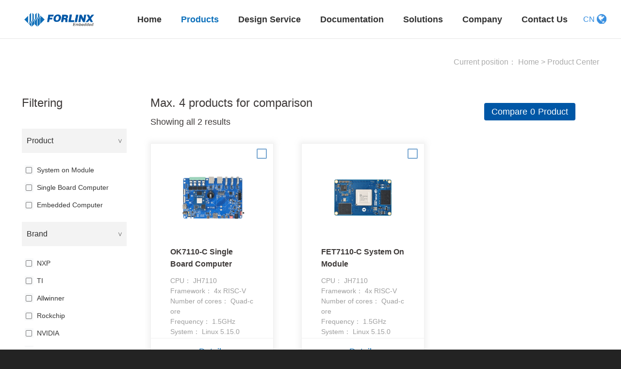

--- FILE ---
content_type: text/html; charset=UTF-8
request_url: https://www.forlinx.net/index.php?m=product&f=browse&&categoryID=0&pageID=1&factory=20
body_size: 9325
content:
<!DOCTYPE html><html xmlns:wb="http://open.weibo.com/wb" lang='zh-cn' class='m-product m-product-browse'>
  <head profile="http://www.w3.org/2005/10/profile"> 
    <meta charset="utf-8"> 
    <meta name="renderer" content="webkit"> 
    <meta http-equiv="X-UA-Compatible" content="IE=edge"> 
    <meta http-equiv="Cache-Control" content="no-transform"> 
    <meta http-equiv="content-type" content="text/html; charset=UTF-8" /> 
    <meta name="Generator" content="chanzhipro2.0 www.chanzhi.org'"> 
    <meta name="viewport" content="width=device-width, initial-scale=1.0"> 
    <link rel="alternate" media="only screen and (max-width: 640px)" href="https://www.forlinx.net/index.php?m=product&f=browse&t=mhtml&categoryID=0&pageID=1"> 
    <link rel="canonical" href="https://www.forlinx.net//index.php?m=product&f=browse&categoryID=0&pageID=1" > 
    <title>Forlinx Embedded Technology Co., Ltd.</title> 
    <meta name="keywords" content="ARM, embedded system, development board, single board computer, system on module, arm core board, CPU module, ARM development board, AM335x, imx6, imx8, ls1012, ls1043, ls1043a, ls1046a, CortexA8, CortexA7, Cortex-A9, CortexA53, CortexA72, Cortex-M7, TI, NXP, Allwinner, IoT gateway, smart gateway, industrial gateway, power gateway, arm main board, industrial control board"> 
    <meta name="description" content=" "> 
    <meta name="ahrefs-site-verification" content="f27de606212b31572dce1ef92b24e24f30d3b4c579374cae0052f608b82c042c">
    <meta name="msvalidate.01" content="4F1027FFCEF499414579B8A9FADF7D6F" />
    <meta name="google-site-verification" content="DjxVV1evL6rD6Y_7Gq01Jn-PKtk3LUquE00z3oqhnaw" /><!-- Global site tag (gtag.js) - Google Analytics -->
    <script async src="https://www.googletagmanager.com/gtag/js?id=G-VFX31EW01K"></script><!-- Google Tag Manager --><!-- End Google Tag Manager -->
    <script charset="UTF-8" id="LA_COLLECT" src="//sdk.51.la/js-sdk-pro.min.js"></script>
    <script type="text/javascript" data-cmp-ab="1" src="https://cdn.consentmanager.net/delivery/autoblocking/4745c46b011a7.js" data-cmp-host="c.delivery.consentmanager.net" data-cmp-cdn="cdn.consentmanager.net" data-cmp-codesrc="0"></script><!-- Meta Pixel Code -->
    <noscript>
      <img height="1" width="1" style="display:none"
src="https://www.facebook.com/tr?id=2062936400887651&ev=PageView&noscript=1"
/>
    </noscript><!-- End Meta Pixel Code -->
    <meta name="facebook-domain-verification" content="vchsgf7kvlc1265ftadiadrvr8u9c2" /> <script>
      
      window.dataLayer = window.dataLayer || [];
      function gtag(){dataLayer.push(arguments);}
      gtag('js', new Date());
      
      gtag('config', 'G-VFX31EW01K');
      (function(w,d,s,l,i){w[l]=w[l]||[];w[l].push({'gtm.start':
      new Date().getTime(),event:'gtm.js'});var f=d.getElementsByTagName(s)[0],
      j=d.createElement(s),dl=l!='dataLayer'?'&l='+l:'';j.async=true;j.src=
      'https://www.googletagmanager.com/gtm.js?id='+i+dl;f.parentNode.insertBefore(j,f);
      })(window,document,'script','dataLayer','GTM-NM52PH2');
    </script>
    <script src='/js/jquery/min.js?v=pro2.0' type='text/javascript'></script> 
    <script src='/js/zui/min.js?v=pro2.0' type='text/javascript'></script> 
    <script src='/js/chanzhi.js?v=pro2.0' type='text/javascript'></script> 
    <script src='/js/my.js?v=pro2.0' type='text/javascript'></script> 
    <link rel='stylesheet' href='/zui/css/min.css?v=pro2.0' type='text/css' media='screen'/> 
    <link rel='stylesheet' href='/theme/default/common/style.css?v=pro2.0' type='text/css' media='screen'/> 
    <link rel='stylesheet' href='/data/css/default_wide_zh-cn.css?v=1572313439' type='text/css' media='screen' id='themeStyle'/> 
    <link rel='icon' href='/file.php?f=201910/f_c9298f2d11936a72389c41d07739bad1.ico&t=ico&o=&s=&v=1769155885' type='image/x-icon' />
    <link rel='shortcut icon' href='/file.php?f=201910/f_c9298f2d11936a72389c41d07739bad1.ico&t=ico&o=&s=&v=1769155885' type='image/x-icon' /> 
    <link href='/index.php?m=rss&f=index&t=xml' title='Forlinx Embedded Technology Co., Ltd.' type='application/rss+xml' rel='alternate' /> <!--[if lt IE 9]>
      
      
      
      <script src='/js/html5shiv/min.js?v=pro2.0' type='text/javascript'></script>
      
      
      <script src='/js/respond/min.js?v=pro2.0' type='text/javascript'></script>
      
      
      
      <![endif]--> <!--[if lt IE 10]>
      
      
      <script src='/js/jquery/placeholder/min.js?v=pro2.0' type='text/javascript'></script>
      
      
      <![endif]--> 
    <link rel='stylesheet' href='/index.php?m=source&f=css&page=73b2565a49fafcf4d218a1d9cfef0a56&version=1769220436' type='text/css' media='screen' />
  </head>
  <body> 
    <div class='page-container'> 
      <div class='blocks' data-region='all-top'>
        <div data-ve='block' data-id="13"> 
          <header id='header' class=''> 
            <div id='headTitle' class='with-navbar '> 
              <div class='row'> 
                <div id='siteTitle'> 
                </div> 
                <div id='navbarWrapper'>
                  <link rel='stylesheet' href='/myself/css/swiper.min.css?v=pro2.0' type='text/css' media='screen'/><script src='/myself/js/swiper.min.js?v=pro2.0' type='text/javascript'></script>
                  <link rel='stylesheet' href='/myself/css/animate.min.css?v=pro2.0' type='text/css' media='screen'/><script src='/myself/js/wow.min.js?v=pro2.0' type='text/javascript'></script>
                  <link rel='stylesheet' href='/myself/css/main.css?v=3?v=pro2.0' type='text/css' media='screen'/><div class="container-fluid"> 
                    <a href="/" class="logo"> 
                    <img class="img-c" src="/myself/image/logo.png" /> </a> <div class="header-right"> 
                      <ul class="navs"> 
                        <li class="ty-list " > 
                        <a data='0' target="_self" href="/index.html" class="link-one"> Home </a> </li> 
                        <li class="ty-list active" > 
                        <a data='1' target="_self" href="/product_index.html" class="link-one"> Products </a> <div class="er-navBoxs"> 
                          <ul class="ul-sec"> 
                            <li class="ul-two"> 
                            <a href="/index.php?m=product&f=index&categoryID=1" class="transparent">System on Module</a> <ul class="ul-third"> 
                              <li> 
                              <a href="/index.php?m=product&f=index&categoryID=3" class="transparent">NXP</a> <ul class="ul-four"> 
                                <li>
                                <a href="/index.php?m=product&f=list&categoryID=194">i.MX9 Series</a></li> 
                                <li>
                                <a href="/index.php?m=product&f=list&categoryID=159">i.MX8M Series</a></li> 
                                <li>
                                <a href="/index.php?m=product&f=list&categoryID=170">LS10XX Series</a></li> 
                                <li>
                                <a href="/index.php?m=product&f=list&categoryID=163">i.MX6 Series</a></li> 
                                <li>
                                <a href="/index.php?m=product&f=list&categoryID=34">i.MXRT Series</a></li> 
                              </ul> </li> 
                              <li> 
                              <a href="/index.php?m=product&f=index&categoryID=9" class="transparent">TI</a> <ul class="ul-four"> 
                                <li>
                                <a href="/index.php?m=product&f=list&categoryID=190">AM62x Series</a></li> 
                                <li>
                                <a href="/index.php?m=product&f=list&categoryID=144">AM335x Series</a></li> 
                                <li>
                                <a href="/index.php?m=product&f=list&categoryID=148">AM5718 Series</a></li> 
                              </ul> </li> 
                              <li> 
                              <a href="/index.php?m=product&f=index&categoryID=92" class="transparent">Rockchip</a> <ul class="ul-four"> 
                                <li>
                                <a href="/index.php?m=product&f=list&categoryID=192">RK3588 Series</a></li> 
                                <li>
                                <a href="/index.php?m=product&f=list&categoryID=211">RK3576 Series</a></li> 
                                <li>
                                <a href="/index.php?m=product&f=list&categoryID=227">RV1126B Series</a></li> 
                                <li>
                                <a href="/index.php?m=product&f=list&categoryID=183">RK3568 Series</a></li> 
                                <li>
                                <a href="/index.php?m=product&f=list&categoryID=212">RK3562 Series</a></li> 
                                <li>
                                <a href="/index.php?m=product&f=list&categoryID=93">RK3399 Series</a></li> 
                                <li>
                                <a href="/index.php?m=product&f=list&categoryID=220">RK3506 Series</a></li> 
                              </ul> </li> 
                              <li> 
                              <a href="/index.php?m=product&f=index&categoryID=153" class="transparent">Allwinner</a> <ul class="ul-four"> 
                                <li>
                                <a href="/index.php?m=product&f=list&categoryID=202">T113 Series</a></li> 
                                <li>
                                <a href="/index.php?m=product&f=list&categoryID=225">T153 Series</a></li> 
                                <li>
                                <a href="/index.php?m=product&f=list&categoryID=222">T536 Series</a></li> 
                                <li>
                                <a href="/index.php?m=product&f=list&categoryID=208">T527 Series</a></li> 
                                <li>
                                <a href="/index.php?m=product&f=list&categoryID=154">A40i Series</a></li> 
                                <li>
                                <a href="/index.php?m=product&f=list&categoryID=171">T3 Series</a></li> 
                                <li>
                                <a href="/index.php?m=product&f=list&categoryID=172">T507 Series</a></li> 
                              </ul> </li> 
                              <li> 
                              <a href="/index.php?m=product&f=index&categoryID=186" class="transparent">Renesas</a> <ul class="ul-four"> 
                                <li>
                                <a href="/index.php?m=product&f=list&categoryID=187">RZ/G2L Series</a></li> 
                              </ul> </li> 
                              <li> 
                              <a href="/index.php?m=product&f=index&categoryID=198" class="transparent">RISC-V</a> <ul class="ul-four"> 
                                <li>
                                <a href="/index.php?m=product&f=list&categoryID=200">JH7110</a></li> 
                              </ul> </li> 
                              <li> 
                              <a href="/index.php?m=product&f=index&categoryID=216" class="transparent">Nuvoton</a> <ul class="ul-four"> 
                                <li>
                                <a href="/index.php?m=product&f=list&categoryID=218">MA35 Series</a></li> 
                              </ul> </li> 
                            </ul> </li> 
                            <li class="ul-two"> 
                            <a href="/index.php?m=product&f=index&categoryID=2" class="transparent">Single Board Computer</a> <ul class="ul-third"> 
                              <li> 
                              <a href="/index.php?m=product&f=index&categoryID=10" class="transparent">NXP</a> <ul class="ul-four"> 
                                <li>
                                <a href="/index.php?m=product&f=list&categoryID=195">i.MX9 Series</a></li> 
                                <li>
                                <a href="/index.php?m=product&f=list&categoryID=160">i.MX8M Series</a></li> 
                                <li>
                                <a href="/index.php?m=product&f=list&categoryID=173">LS10XX Series</a></li> 
                                <li>
                                <a href="/index.php?m=product&f=list&categoryID=164">i.MX6 Series</a></li> 
                                <li>
                                <a href="/index.php?m=product&f=list&categoryID=36">i.MXRT Series</a></li> 
                              </ul> </li> 
                              <li> 
                              <a href="/index.php?m=product&f=index&categoryID=11" class="transparent">TI</a> <ul class="ul-four"> 
                                <li>
                                <a href="/index.php?m=product&f=list&categoryID=191">AM62x Series</a></li> 
                                <li>
                                <a href="/index.php?m=product&f=list&categoryID=147">AM335x Series</a></li> 
                                <li>
                                <a href="/index.php?m=product&f=list&categoryID=149">AM5718 Series</a></li> 
                              </ul> </li> 
                              <li> 
                              <a href="/index.php?m=product&f=index&categoryID=84" class="transparent">Rockchip</a> <ul class="ul-four"> 
                                <li>
                                <a href="/index.php?m=product&f=list&categoryID=193">RK3588 Series</a></li> 
                                <li>
                                <a href="/index.php?m=product&f=list&categoryID=213">RK3576 Series</a></li> 
                                <li>
                                <a href="/index.php?m=product&f=list&categoryID=228">RV1126B Series</a></li> 
                                <li>
                                <a href="/index.php?m=product&f=list&categoryID=182">RK3568 Series</a></li> 
                                <li>
                                <a href="/index.php?m=product&f=list&categoryID=214">RK3562 Series</a></li> 
                                <li>
                                <a href="/index.php?m=product&f=list&categoryID=91">RK3399 Series</a></li> 
                                <li>
                                <a href="/index.php?m=product&f=list&categoryID=221">RK3506 Series</a></li> 
                              </ul> </li> 
                              <li> 
                              <a href="/index.php?m=product&f=index&categoryID=155" class="transparent">Allwinner</a> <ul class="ul-four"> 
                                <li>
                                <a href="/index.php?m=product&f=list&categoryID=203">T113 Series</a></li> 
                                <li>
                                <a href="/index.php?m=product&f=list&categoryID=226">T153 Series</a></li> 
                                <li>
                                <a href="/index.php?m=product&f=list&categoryID=223">T536 Series</a></li> 
                                <li>
                                <a href="/index.php?m=product&f=list&categoryID=209">T527 Series</a></li> 
                                <li>
                                <a href="/index.php?m=product&f=list&categoryID=156">A40i Series</a></li> 
                                <li>
                                <a href="/index.php?m=product&f=list&categoryID=174">T3 Series</a></li> 
                                <li>
                                <a href="/index.php?m=product&f=list&categoryID=175">T507 Series</a></li> 
                              </ul> </li> 
                              <li> 
                              <a href="/index.php?m=product&f=index&categoryID=188" class="transparent">Renesas</a> <ul class="ul-four"> 
                                <li>
                                <a href="/index.php?m=product&f=list&categoryID=189">RZ/G2L Series</a></li> 
                              </ul> </li> 
                              <li> 
                              <a href="/index.php?m=product&f=index&categoryID=199" class="transparent">RISC-V</a> <ul class="ul-four"> 
                                <li>
                                <a href="/index.php?m=product&f=list&categoryID=201">JH7110</a></li> 
                              </ul> </li> 
                              <li> 
                              <a href="/index.php?m=product&f=index&categoryID=217" class="transparent">Nuvoton</a> <ul class="ul-four"> 
                                <li>
                                <a href="/index.php?m=product&f=list&categoryID=219">MA35 Series</a></li> 
                              </ul> </li> 
                            </ul> </li> 
                            <li class="ul-two"> 
                            <a href="/index.php?m=product&f=index&categoryID=7" class="transparent">Embedded Computer</a> <ul class="ul-third"> 
                              <li> 
                              <a href="/index.php?m=product&f=list&categoryID=28" class="">Gateways</a> </li> 
                              <li> 
                              <a href="/index.php?m=product&f=list&categoryID=33" class="">IPC</a> </li> 
                              <li> 
                              <a href="/index.php?m=product&f=list&categoryID=130" class="">AI Box</a> </li> 
                            </ul> </li> 
                            <li class="ul-two"> 
                            <a href="/index.php?m=product&f=index&categoryID=8" class="transparent">Modules &amp; Accessories</a> <ul class="ul-third"> 
                              <li> 
                              <a href="/index.php?m=product&f=list&categoryID=29" class="">Display Module</a> </li> 
                              <li> 
                              <a href="/index.php?m=product&f=list&categoryID=179" class="">Other Expanding Modules</a> </li> 
                            </ul> </li> 
                          </ul> 
                        </div> </li> 
                        <li class="ty-list " > 
                        <a data='2' target="_self" href="/article-technology-17-68.html" class="link-one"> Design Service </a> <div class="er-navBoxs"> 
                          <ul class="ul-sec"> 
                            <li class="ul-two"> 
                            <a href="/article-technology-17-69.html" target="_self" class="">Customization</a> </li> 
                            <li class="ul-two"> 
                            <a href="/article-technology-17-68.html" target="_self" class="">Hardware Designing</a> </li> 
                            <li class="ul-two"> 
                            <a href="/article-technology-17-41.html" target="_self" class="">Software Designing</a> </li> 
                            <li class="ul-two"> 
                            <a href="/article-technology-17-52.html" target="_self" class="">Manufacturing & ODM</a> </li> 
                          </ul> 
                        </div> </li> 
                        <li class="ty-list " > 
                        <a data='3' target="_blank" href="https://docs.forlinx.net/" class="link-one"> Documentation </a> </li> 
                        <li class="ty-list " > 
                        <a data='4' target="_self" href="/article_browse_c13.html" class="link-one"> Solutions </a> </li> 
                        <li class="ty-list " > 
                        <a data='5' target="_self" href="/article-about-23-57.html" class="link-one"> Company </a> <div class="er-navBoxs"> 
                          <ul class="ul-sec"> 
                            <li class="ul-two"> 
                            <a href="/article-about-23-57.html" target="_self" class="transparent">About us</a> <ul class="ul-third"> 
                              <li>
                              <a href="/article-about-23-57.html" target="_self">About Forlinx</a></li> 
                              <li>
                              <a href="/article_view_607.html" target="_self">Reviews</a></li> 
                            </ul> </li> 
                            <li class="ul-two"> 
                            <a href="/article_new_c21.html" target="_self" class="transparent">News</a> <ul class="ul-third"> 
                              <li>
                              <a href="/company-news.html" target="_self">News</a></li> 
                              <li>
                              <a href="/industrial-news.html" target="_self">Blog</a></li> 
                            </ul> </li> 
                            <li class="ul-two"> 
                            <a href="/jishu/technical-support-70.html" target="_self" class="transparent">Support</a> <ul class="ul-third"> 
                              <li>
                              <a href="/jishu/technical-support-70.html" target="_self">Technical Support</a></li> 
                              <li>
                              <a href="/jishu/63.html" target="_self">Maintenance</a></li> 
                              <li>
                              <a href="https://www.forlinx.net/jishu/forlinx-sample-application-637.html" target="_self">Sample Request</a></li> 
                            </ul> </li> 
                          </ul> 
                        </div> </li> 
                        <li class="ty-list " > 
                        <a data='6' target="_self" href="/article-contact.html" class="link-one"> Contact Us </a> </li> 
                        <li class="ty-list mobile articleNewav"> 
                        <a href="/article_new_c21.html">News center</a> </li> 
                        <li class="ty-list mobile aboutUsav"> 
                        <a href="/article-about-23-57.html?id=true">About us</a> </li> 
                      </ul> 
                      <div class="search"> 
                        <span> <input type="text" placeholder="Search" name='keyword' id='keyword' /> <button type="submit" id='soukeyindex'>
                        </button> </span> 
                      </div> 
                    </div> 
                    <a href="http://www.forlinx.com/" class="language" target="_bank">
                    <span>CN</span>
                    <img src="/myself/image/bird.png" alt=""></a> <div class="menu-btn"> 
                      <span></span> 
                      <span></span> 
                      <span></span> 
                    </div>
                  </div>
                  <script type="text/javascript">
                    
                    $('#soukeyindex').click(function(){
                    var keyword = $("#keyword").val().trim().replace(/\s/g,"");
                    if(keyword == "") return;
                    keyword = keyword.replace(" ","").replace(".","《9486》").replace(/-/g,"《4864》");
                    var href = '/article-search-' + keyword + '-all';
                    
                    window.location.href = href;
                    })
                    
                    $(document).keydown(function(){
                    if (event.keyCode == 13) //回车键的键值为13
                    {
                    var keyword=$("#keyword").val().trim().replace(/\s/g,"");
                    if(keyword == "") return;
                    
                    keyword = keyword.replace(" ","").replace(".","《9486》").replace(/-/g,"《4864》");
                    var href = '/article-search-' + keyword + '-all';
                    window.location.href = href;
                    }
                    });
                    
                    $(document).ready(function(){
                    $('.menu-btn').on('click',function(){
                    if($(this).hasClass('active')){
                    $(this).removeClass('active')
                    $('.header-right').removeClass('active')
                    }else{
                    $(this).addClass('active')
                    $('.header-right').addClass('active')
                    $(this).attr('data-id',1234567)
                    }
                    });
                    
                    var _index,time=null;
                    $('.nav-box li').hover(function(){
                    if(typeof($(this).attr('exits')) == 'undefined'){
                    return;
                    }
                    clearTimeout(time);
                    _index = $(this).index()
                    $('.menu').addClass('active')
                    $('.menu .enva').eq(_index).css({"display":'block'}).siblings().css({"display":'none'});
                    },function(){
                    if(typeof($(this).attr('exits')) == 'undefined'){
                    return;
                    }
                    time = setTimeout(function () {
                    $('.menu').removeClass('active')
                    $('.menu .enva').css({"display":'none'})
                    },50);
                    });
                    $('.menu').hover(function(){
                    clearTimeout(time);
                    $(this).find('enva').css({"display":'block'}).siblings().css({"display":'none'})
                    $('.nav-box li').eq(_index).addClass('current').siblings().removeClass('current')
                    },function(){
                    time = setTimeout(function () {
                    $('.menu').removeClass('active')
                    },50)
                    $('.nav-box li').removeClass('current')
                    });
                    })
                    var mySwiper = new Swiper('.index-banner1 .swiper-container', {
                    autoplay: true,//可选选项，自动滑动
                    effect : 'fade',
                    pagination: {
                    el: '.index-banner1 .swiper-pagination',
                    clickable:true
                    },
                    navigation: {
                    nextEl: '.index-banner1 .next',
                    prevEl: '.index-banner1 .prev',
                    },
                    loop:true
                    
                    })
                    var mySwiper1 = new Swiper('.index-banner2 .swiper-container', {
                    autoplay: true,//可选选项，自动滑动
                    effect : 'fade',
                    pagination: {
                    el: '.index-banner2 .swiper-pagination',
                    clickable:true
                    },
                    navigation: {
                    nextEl: '.index-banner2 .next',
                    prevEl: '.index-banner2 .prev',
                    },
                    })
                    indexSwiper('.type-item ') //首页惠享
                    function indexSwiper(dom){
                    $(dom).each(function(index,item) {
                    if($(this).hasClass('active')){
                    new Swiper($(this).find('.swiper-container'), {
                    slidesPerView : 6,
                    navigation: {
                    nextEl: $(this).find('.swiper-button-next'),
                    prevEl: $(this).find('.swiper-button-prev'),
                    },
                    breakpoints: {
                    //当宽度大于等于320
                    1610: {
                    slidesPerView: 5,
                    spaceBetween: 10
                    },
                    1440: {
                    slidesPerView: 4,
                    spaceBetween: 10
                    },
                    1205: {
                    slidesPerView: 3,
                    spaceBetween: 10
                    },
                    800: {
                    slidesPerView: 2,
                    spaceBetween: 10
                    },
                    500: {
                    slidesPerView: 2,
                    spaceBetween: 8
                    },
                    }
                    })
                    }
                    });
                    }
                    
                    //内似于tab切换，在导航父元素加parents，在每个子元素加child
                    var _toggleIndex='';
                    var oXArr = [];
                    var oYArr = [];
                    var rightArr = [];
                    var leftArr = [];
                    var topArr = [];
                    var downArr = [];
                    var rightMoveL;
                    var leftMoveL;
                    var downMoveL;
                    var upMoveL;
                    $(".parents li").mousemove(function(e) {
                    var obxX = e.pageX;
                    var obxY = e.pageY;
                    oXArr.unshift(obxX);
                    oYArr.unshift(obxY);
                    oXArr.splice(2, 1);
                    oYArr.splice(2, 1);
                    // tfo();
                    function tfo() {
                    if (oXArr[0] > oXArr[1]) {
                    // console.log("向右");
                    leftArr = [];
                    rightArr.push(obxX);
                    rightMoveL = Math.abs(rightArr[rightArr.length - 1] - rightArr[0]);
                    return true;
                    } else {
                    // console.log("向左");
                    rightArr = [];
                    leftArr.push(obxX);
                    leftMoveL = Math.abs(leftArr[leftArr.length - 1] - leftArr[0]);
                    return false;
                    }
                    }
                    // tfw();
                    function tfw() {
                    if (oYArr[0] > oYArr[1]) {
                    // console.log("向下");
                    topArr = [];
                    downArr.push(obxY);
                    downMoveL = Math.abs(downArr[downArr.length - 1] - downArr[0]);
                    return true;
                    } else {
                    // console.log("向上");
                    downArr = [];
                    topArr.push(obxY);
                    upMoveL = Math.abs(topArr[topArr.length - 1] - topArr[0]);
                    return false;
                    }
                    }
                    if (tfo() && tfw()) {
                    //右下
                    } else if (tfo() && !tfw()) {
                    //右上
                    } else if (!tfo() && tfw()) {
                    //左下
                    $(this).addClass('active').siblings().removeClass('active')
                    var index=$(this).index()
                    if(index == _toggleIndex)return;
                    _toggleIndex=index;
                    var childDom=$(this).parents('.toggle').find('.child').get(index)
                    $(childDom).addClass('active').siblings().removeClass('active')
                    if($('.type-item ').length>1){
                    indexSwiper('.type-item ')
                    }
                    
                    } else if (!tfo() && !tfw()) {
                    //左上
                    $(this).addClass('active').siblings().removeClass('active')
                    var index=$(this).index()
                    if(index == _toggleIndex)return;
                    _toggleIndex=index;
                    var childDom=$(this).parents('.toggle').find('.child').get(index)
                    $(childDom).addClass('active').siblings().removeClass('active')
                    if($('.type-item ').length>1){
                    indexSwiper('.type-item ')
                    }
                    
                    }
                    });
                    
                    
                    $('.parents li').mouseenter(function(){
                    $(this).children("img").attr("src","/myself/image/delta_bottom.png");
                    })
                    
                    //鼠标移出事件
                    $('.parents li').mouseleave(function(){
                    $(this).children("img").attr("src","/myself/image/delta_right.png");
                    })
                    //导航栏中的menu
                    var _menuIndex='';
                    $('.menu-product dd').hover(function(){
                    $(this).addClass('active').siblings().removeClass('active')
                    var index=$(this).index()
                    if(index == _menuIndex)return;
                    _menuIndex=index;
                    var childDom=$('.all-panel').get(index)
                    $(childDom).addClass('active').siblings().removeClass('active')
                    })
                    
                  </script>
                </div> 
              </div> 
            </div>
          </header>
        </div>
      </div> 
      <div class='page-wrapper'> 
        <div class='page-content'> 
          <div class='blocks row' data-region='all-banner'>
          </div>
          <div class="contrast" style="width: 100%; padding: 0; position: relative;"> <!-- 当前位置 --> 
            <div class="addr-point w1416 wow fadeInUp" data-wow-duration=".8s" data-wow-delay="0"> 
              Current position：
              <a href="/">Home</a> > Product Center 
            </div> <!-- 产品对比 --> 
            <div class="contrast-bg w1416"> 
              <div class="contrast-side-btn">
                <span>Filtering</span>
              </div> 
              <div class="contrast-side"> 
                <strong>Filtering</strong> <ul class="side-list"> 
                  <li class="active"> <p>Product
                  <em>></em>
                </p> 
                <div class="side-sun" title='categoryID'> 
                  <span title='categoryID' data-id='1' class="check-value ">
                  <em><ins>
                </ins></em>System on Module</span> 
                <span title='categoryID' data-id='2' class="check-value ">
                <em><ins>
              </ins></em>Single Board Computer</span> 
              <span title='categoryID' data-id='7' class="check-value ">
              <em><ins>
            </ins></em>Embedded Computer</span> 
          </div> 
          <div class="more-btn">
            More
          </div> </li> 
          <li class="active"> <p>Brand
          <em>></em>
        </p> 
        <div class="side-sun" title='factory'> 
          <span title='factory' data-id='10' class="check-value disabled">
          <em><ins>
        </ins></em>NXP</span> 
        <span title='factory' data-id='11' class="check-value disabled">
        <em><ins>
      </ins></em>TI</span> 
      <span title='factory' data-id='16' class="check-value disabled">
      <em><ins>
    </ins></em>Allwinner</span> 
    <span title='factory' data-id='17' class="check-value disabled">
    <em><ins>
  </ins></em>Rockchip</span> 
  <span title='factory' data-id='18' class="check-value disabled">
  <em><ins>
</ins></em>NVIDIA</span> 
<span title='factory' data-id='19' class="check-value disabled">
<em><ins>
</ins></em>Renesas</span> 
<span title='factory' data-id='20' class="check-value cur ">
<em><ins>
</ins></em>StarFive</span> 
<span title='factory' data-id='22' class="check-value disabled">
<em><ins>
</ins></em>Nuvoton</span> 
</div> 
<div class="more-btn">
More
</div> </li> 
<li class="active"> <p>CPU 
<em>></em>
</p> 
<div class="side-sun" title='cpu'> 
<span title='cpu' data-id='29' class="check-value ">
<em><ins>
</ins></em>JH7110</span> 
</div> 
<div class="more-btn">
More
</div> </li> 
<li class="active"> <p>Architecture
<em>></em>
</p> 
<div class="side-sun" title='framework'> 
<span title='framework' data-id='14' class="check-value ">
<em><ins>
</ins></em>4x RISC-V</span> 
</div> 
<div class="more-btn">
More
</div> </li> 
<li class="active"> <p>Core NUM
<em>></em>
</p> 
<div class="side-sun" title='numbercores'> 
<span title='numbercores' data-id='2' class="check-value ">
<em><ins>
</ins></em>Quad-core</span> 
</div> 
<div class="more-btn">
More
</div> </li> 
<li class="active"> <p>Frequency
<em>></em>
</p> 
<div class="side-sun" title='basic'> 
<span title='basic' data-id='6' class="check-value ">
<em><ins>
</ins></em>1.5GHz</span> 
</div> 
<div class="more-btn">
More
</div> </li> 
<li class="active"> <p>System
<em>></em>
</p> 
<div class="side-sun" title='system'> 
<span title='system' data-id='47' class="check-value ">
<em><ins>
</ins></em>Linux 5.15.0</span> 
</div> 
<div class="more-btn">
More
</div> </li> 
</ul> 
</div> 
<div class="contrast wow fadeInUp" data-wow-duration=".8s" data-wow-delay="0" style="padding: 0"> 
<div class="contrast-statistics"> 
<div class="left"> 
<strong>Max. 4 products for comparison</strong> 
<span>Showing all 2 results</span> 
</div> 
<div class="right">
Compare 
<span id="checkedCount">0</span> Product
</div> 
</div> 
<ul class="product-list contrast-list"> 
<li class="wow fadeInUp" data-wow-duration=".8s" data-wow-delay="0"> <ins class="addduibi-item " data-id="142"> 
</ins> 
<em>
<img src="/file.php?f=product/product_6837.png&t=png&o=product&s=&v=1695262562" alt="OK7110-C Single Board Computer"></em> <h3>
OK7110-C Single Board Computer
</h3> 
<p> 
CPU： JH7110<br /> 
Framework： 4x RISC-V<br /> 
Number of cores： Quad-core<br /> 
Frequency： 1.5GHz<br /> 
System： Linux 5.15.0<br /> 
</p> 
<a href="/product/142.html">Details</a> </li> 
<li class="wow fadeInUp" data-wow-duration=".8s" data-wow-delay="0"> <ins class="addduibi-item " data-id="141"> 
</ins> 
<em>
<img src="/file.php?f=product/product_6839.png&t=png&o=product&s=&v=1695263390" alt="FET7110-C System On Module"></em> <h3>
FET7110-C System On Module
</h3> 
<p> 
CPU： JH7110<br /> 
Framework： 4x RISC-V<br /> 
Number of cores： Quad-core<br /> 
Frequency： 1.5GHz<br /> 
System： Linux 5.15.0<br /> 
</p> 
<a href="/product/141.html">Details</a> </li> 
</ul> 
<div class="product-page-box"> 
<ul class='page'>
<li class='next' data2= 0 name='nextli' disabled>
<span>
<a href='/index.php?m=product&f=browse&categoryID=0&pageID=0&factory=20' >Prev</a></span></li>
<li disabled>
<a href='/index.php?m=product&f=browse&categoryID=0&pageID=1&factory=20' >1</a></li>
<li class='prev' data2= 2 name='nextli' disabled>
<span>
<a href='/index.php?m=product&f=browse&categoryID=0&pageID=1&factory=20' >Next</a></span></li>
</ul> 
</div> 
</div> 
</div> <!-- 产品对比 --> 
<div class="alerts-bg"> 
<div class="alerts"> 
<div class="text">
</div> 
<button>
Confirm
</button> 
</div>
</div>
<script type="text/javascript">
//加入对比
$('#compare').click(function(){
var id = $(this).data('id')
$.get('/index.php?m=product&f=replace&productID='+id,function(data){
var data1 = JSON.parse(data)
if(data1.code==0){
$(".alerts-bg").show();
$(".alerts .text").text(data1.msg);
location.reload();//重新加载页面
}else{
$(".alerts-bg").show();
$(".alerts .text").text(data1.msg);
}
});
});
//取消对比
$('.cencel-item').click(function(){
var id = $(this).data('id')
$.get('/index.php?m=product&f=cancelled&productID='+id,function(data){
var data1 = JSON.parse(data)
if(data1.code==0){
$(".alerts-bg").show();
$(".alerts .text").text(data1.msg);
location.reload();//重新加载页面
}else{
$(".alerts-bg").show();
$(".alerts .text").text(data1.msg);
}
});
});
$('.alerts-bg .alerts button,.alerts-bg').click(function(){
$(".alerts-bg").hide();
});
$('.clear-list').click(function(){
$.get('/index.php?m=product&f=replace&type=clear',function(data){
location.reload();//重新加载页面
})
});
$('.compare-close').click(function(e){
var box=$(this).parents('.compare-box')
if(!$(box).hasClass('hiden')){
box.addClass('hiden')
}else{
box.removeClass('hiden')
}
});
$('.alert-tip').click(function(){
$(this).parents('.compare-box').removeClass('hiden')
});
</script>
</div>
<script type="application/javascript">
//选中后刷新页面
$('.side-sun span').click(function() {
let hascur = $(this).hasClass('cur');
$(this).parent().children(".side-sun span").removeClass('cur');
// $('.side-sun>span').removeClass('cur');
if (hascur) {
$(this).removeClass('cur');
} else {
$(this).addClass('cur');
}
let hrefstr = "/index.php?m=product&f=browse&&pageID=1";
for (var vv = 0; vv < $(".side-sun").length; vv++)
{
if ($(".side-sun").eq(vv).children(".cur").length == 0)
{
hrefstr += ("&&" + $(".side-sun").eq(vv).attr("title") + "=");
}
else
{
hrefstr += ("&&" + ($(".side-sun").eq(vv).children(".cur").attr("title") + "=" + $(".side-sun").eq(vv).children(".cur").attr("data-id")))
}
}
location.href = hrefstr
});
//按钮切换
$(".dxtc-screen-btn").on("click", function(item, ) {
$(".dxtc-screen-btn").removeClass("cur");
$(this).addClass("cur");
$(".compare-items-bg").hide();
$(".compare-items-bg").eq($(this).data("data")).show();
});
//加入对比
$('.addduibi-item').click(function() {
var number = 0;
var that = $(this);
if (number < 4) 
{
that.addClass('checked');
var id = that.data('id');
$.get('/index.php?m=product&f=replace&productID=' + id, function(data) {
var data1 = JSON.parse(data)
if (data1.code == 0) 
{
location.reload(); //重新加载页面
}
else
{
that.removeClass("checked")
alert(data1.msg)
}
});
}
else
{
if ($(this).is('.checked'))
{
$(this).removeClass('checked');
}
else
{
alert('You can choose up to 4 comparisons');
return false;
}
}
})
//取消对比
$('.cencel-item').click(function() {
$(this).removeClass('checked');
var id = $(this).data('id')
$.get('/index.php?m=product&f=cancelled&productID=' + id, function(data) {
var data1 = JSON.parse(data)
if (data1.code == 0)
{
location.reload(); //重新加载页面
}
else
{
alert(data1.msg)
}
});
});
$('.clear-list').click(function() {
$.get('/index.php?m=product&f=replace&type=clear', function(data) {
location.reload(); //重新加载页面
});
});
$('.side-list li p').click(function(){
if($(this).parent().is('.active'))
{
$(this).parent().removeClass('active');
$(this).parent().find('.more-btn').hide();
}
else
{
$(this).parent().addClass('active');
$(this).next('.side-sun').removeClass('show');
if($(this).next('.side-sun').find('.check-value').length > 
5)
{
$(this).parent().find('.more-btn').show();
}
else
{
$(this).parent().find('.more-btn').hide();
}
}
});
for( var i=0;i<$('.side-sun').length;i++)
{
if($('.side-sun').eq(i).find('.check-value').length > 
5)
{
$('.side-sun').eq(i).next('.more-btn').show()
}
else
{
$('.side-sun').eq(i).next('.more-btn').hide()
}
}
$('.more-btn').click(function(){
$(this).prev('.side-sun').addClass('show')
$(this).hide()
})
$('.contrast-side-btn span').click(function(){
if($(this).text() == 'Filtering'){
$(this).text('Close');
$('.contrast-side').addClass('show');
}else{
$(this).text('Filtering');
$('.contrast-side').removeClass('show');
}
})
$('.pager').css();
</script>
<script src='/js/videojs/video.min.js?v=pro2.0' type='text/javascript'></script>
<link rel='stylesheet' href='/js/videojs/video-js.min.css?v=pro2.0' type='text/css' media='screen'/> 
</div> 
<div class='blocks all-bottom row' data-region='all-bottom'> 
<div class='col' data-grid='12'>
<div id="block284" class='block'>
<div class="footer"> 
<div class="foot-top container" > 
<ul class=" links over-h"> 
<li> <h6>Product
</h6> 
<a href="/product-index-1.html">System On Module</a> 
<a href="/product-index-2.html">Single Board Computer</a> 
<a href="/product-index-7.html">Embedded Computer</a> 
<a href="/product-list-176.html">All In One Panel</a> 
<a href="/product-index-8.html">Module & Accessories</a> </li> 
<li> <h6>Service
</h6> 
<a href="/article-technology-17-68.html">Hardware Design Service</a> 
<a href="/article-technology-17-41.html">Software development Service</a> 
<a href="/article-technology-17-52.html">OEM & ODM</a> </li> 
<li> <h6>Company
</h6> 
<a href="/article-about-23-57.html">About Us</a> 
<a href="/article_new_c22.html">News</a> 
<a href="/article-about-18-70.html">Supports</a> 
<a href="/article-about-23-57.html">Certificates</a> 
<a href="/about-us/240.html">Privacy Policy</a> </li> 
<li> <h6>Contact Us
</h6> 
<a href="javascript:;">Address: NO.2699 Xiangyang North Street, Baoding, Hebei, China</a> 
<a href="https://forlinx.en.alibaba.com/minisiteentrance.html" target="_blank">Online Store: Alibaba Online Store</a> 
<a href="javascript:;">Tel.: +86-312-3102650 EXT 799 (Grace)</a> 
<a href="javascript:;">Fax: +86-321-3102650 EXT 3</a> 
<a href="/cdn-cgi/l/email-protection#9ae9fbf6ffe9dafcf5e8f6f3f4e2b4f9f5f7">Email: <span class="__cf_email__" data-cfemail="3a495b565f497a5c55485653544214595557">[email&#160;protected]</span></a> </li> 
</ul> 
</div>
</div>
<script data-cfasync="false" src="/cdn-cgi/scripts/5c5dd728/cloudflare-static/email-decode.min.js"></script><script  type="application/javascript">
(function() {var _53code = document.createElement("script");_53code.src = "https://tb.53kf.com/code/code/518e83c5598807c0c519117111c00c0d1/2";var s = document.getElementsByTagName("script")[0]; s.parentNode.insertBefore(_53code, s);})();
</script>
</div>
</div> 
</div>
</div>
<footer> 
<div class="foot-bottom container"> <!-- <div>Link：</div> --> 
Copyright © 2007-2025 Forlinx Embedded Technology Co., Ltd. All Rights Reserved 
<a href=""> 
<img width="20" src="/myself/image/govIcon.gif" /> </a> 
<span>
<a href="/sitemap.xml" class="footer_span">Website map</a></span> <div class="medias"> 
<a href="https://www.facebook.com/Forlinx-Embedded-177890724336237" title="facebook">
<img width="22" src="/myself/image/icon_14.png" /></a> <!-- <a href="#"><img width="22" src="/myself/image/icon_15.png" /></a> --> 
<a href="https://www.linkedin.com/company/forlinx-embedded-technology-co-ltd/" title="linkedin">
<img width="22" src="/myself/image/icon_17.png" /></a> <!-- <a href="https://twitter.com/Forlinx3" title="twitter"><img width="22" src="/myself/image/icon_16.png" /></a> --> 
<a href="https://x.com/ForlinxOfficial" title="x">
<img width="18" src="/myself/image/icon_16.png" /></a> 
<a href="https://www.youtube.com/@forlinxembedded" title="youtube">
<img width="22" src="/myself/image/icon_18.png" /></a> 
<a href="https://www.instagram.com/forlinx_embedded/" title="Instagram">
<img width="22" src="/myself/image/icon_22.png" /></a> 
<a href="https://www.tiktok.com/@forlinxembedded" title="TikTok">
<img width="22" src="/myself/image/icon_20_1.png" /></a> 
<a href="https://www.pinterest.com/forlinxembedded/" title="pinterest">
<img width="22" src="/myself/image/icon_19.png" /></a> 
</div> 
<div>
<span>
<a href="https://www.forlinx.net/about-us/546.html" class="footer_span">Statement of Compliance</a></span>
</div> 
</div>
</footer><!---->
<aside class="showmenu"> 
<ul class="listul"> 
<li class="list_new"> 
<a href="skype:grace@forlinx.com?call"> 
<img src="/myself/image/skype.png" alt="grace@forlinx.com"> </a> </li> <!--li class="list_new phone-hide">
<img src="/myself/image/icon_02.png" alt="" style="width:23px">
<div class="list_new_left">
<p style="margin-bottom:10px;">Customer service center</p>
<ul>
<li>
<a href="tencent://message/?uin=&amp;Site=飞凌官网中文&amp;Menu=yes">
<img src="/myself/image/chat.png" alt=""> <span>Customer1</span>
</a>
</li>
<li>
<a href="tencent://message/?uin=&amp;Site=飞凌官网中文&amp;Menu=yes">
<img src="/myself/image/chat.png" alt=""> <span>Customer2</span>
</a>
</li>
<li>
<a href="tencent://message/?uin=&amp;Site=飞凌官网中文&amp;Menu=yes">
<img src="/myself/image/chat.png" alt=""> <span>Customer3</span>
</a>
</li>
<li>
<a href="tencent://message/?uin=&amp;Site=飞凌官网中文&amp;Menu=yes">
<img src="/myself/image/chat.png" alt=""> <span>Customer4</span>
</a>
</li>
</ul>
</div>
</li--> 
<li class="list_new" id="scrolltop"> 
<img src="/myself/image/arrow.png" alt=""> </li> 
</ul>
</aside><!----> 
<script src='/js/jquery/form/min.js?v=pro2.0' type='text/javascript'></script> 
<div class='hide'>
</div>
</div>
<script src='/index.php?m=source&f=js&page=73b2565a49fafcf4d218a1d9cfef0a56&version=1769220436' type='text/javascript'></script>
<script>(function(){function c(){var b=a.contentDocument||a.contentWindow.document;if(b){var d=b.createElement('script');d.innerHTML="window.__CF$cv$params={r:'9c2bf9ed1b8ec125',t:'MTc2OTIyMDQzNg=='};var a=document.createElement('script');a.src='/cdn-cgi/challenge-platform/scripts/jsd/main.js';document.getElementsByTagName('head')[0].appendChild(a);";b.getElementsByTagName('head')[0].appendChild(d)}}if(document.body){var a=document.createElement('iframe');a.height=1;a.width=1;a.style.position='absolute';a.style.top=0;a.style.left=0;a.style.border='none';a.style.visibility='hidden';document.body.appendChild(a);if('loading'!==document.readyState)c();else if(window.addEventListener)document.addEventListener('DOMContentLoaded',c);else{var e=document.onreadystatechange||function(){};document.onreadystatechange=function(b){e(b);'loading'!==document.readyState&&(document.onreadystatechange=e,c())}}}})();</script><script defer src="https://static.cloudflareinsights.com/beacon.min.js/vcd15cbe7772f49c399c6a5babf22c1241717689176015" integrity="sha512-ZpsOmlRQV6y907TI0dKBHq9Md29nnaEIPlkf84rnaERnq6zvWvPUqr2ft8M1aS28oN72PdrCzSjY4U6VaAw1EQ==" data-cf-beacon='{"version":"2024.11.0","token":"0de41a64b6de42818877b13f8f6f5b48","r":1,"server_timing":{"name":{"cfCacheStatus":true,"cfEdge":true,"cfExtPri":true,"cfL4":true,"cfOrigin":true,"cfSpeedBrain":true},"location_startswith":null}}' crossorigin="anonymous"></script>
</body>
</html><!-- 
-->

--- FILE ---
content_type: text/css;charset=UTF-8
request_url: https://www.forlinx.net/index.php?m=source&f=css&page=73b2565a49fafcf4d218a1d9cfef0a56&version=1769220436
body_size: 3631
content:
/* Css for https://www.forlinx.net/index.php?m=product&f=browse&&categoryID=0&pageID=1&factory=20, Version=1769220436 */
 .media-placeholder {display: block; width: 100%; height: 100%; color: #fff; font-weight: bold; text-shadow: 2px 2px 0 #ccc, 1px 1px 0 #eee; padding: 25px; font-size: 24px; word-spacing:normal; word-break:break-all; text-align: center;}
.media-placeholder-list {padding: 5px; font-size: 15px;}

.cards-products .media-wrapper { height: 200px; line-height: 200px; max-height: 200px; }
.cards-products .media-wrapper:hover {text-decoration: none}
.cards-products .media-placeholder { height: 200px; line-height: 150px}
.cards-products .card-heading {padding-bottom: 5px;}
.cards-products .card-content { padding-bottom: 0; }
.cards-products>div { padding-top: 15px; border-bottom: 1px dotted #e5e5e5; }
.cards-products .card { margin-bottom: 15px; }
.list-condensed .cards { padding-top: 0; margin: 0; }
.cards-products .card-info {position: relative;}
.cards-products .card-info > .views-count {position: absolute; right: 0; top: 10px; opacity: .8}
.card > .media-wrapper{background: none;}
.card:hover > .media-wrapper{background: none;}
.price{font-size: 20px;}
.card-heading a{color: #333;}

.btn-group .btn {min-width: 30px; text-shadow: none; padding: 3px; border-color: transparent; border-radius: 2px!important; background: none;}
.table-list td{vertical-align:middle;}
#cardMode .text-ellipsis{padding-right:44px;position:relative;}
#cardMode .text-ellipsis .views-count{position:absolute;top:0;right:0; }
.headerSortUp {display:inline-block; margin-left: 5px; margin-right: 5px;}
.headerSortDown {display:inline-block; margin-left: 5px; margin-right: 5px;}
#products .header {display:inline-block; margin-left: 5px; margin-right: 5px;}
#products .header:after {font-family: ZenIcon;font-weight: normal;content: " \e6bd";font-size: 14px;}
.headerSortUp:after {font-family: ZenIcon;font-weight: normal;content: " \e6b9";font-size: 14px;color: #2973EA;}
.headerSortDown:after {font-family: ZenIcon;font-weight: normal;content: " \e6b8";font-size: 14px;color: #2973EA;}


.product-form .panel-heading {background-color:#F9F9F9;} 
.panel {box-shadow:none; border-color:#EDEDED;}
.panel-heading {border-bottom:none; color:#333!important;}

.attr {display:inline-block; width:100%;}
.attr-key {
  float: left;
  width: 80px;
  font-weight: 700;
  line-height: 25px;
  text-align:center;
}
.attr-value { margin-left: 70px;}
.attr-value a {margin:0 10px; line-height:25px;}
.attr-value a.active {font-weight:bold}
.attr-value img{ max-height: 30px; width: 90px; margin: 5px; }
.information-boxT .panel-body > .ul-list > li{padding:15px 0px;border-bottom:1px solid #e9e9e9;}.information-boxT .panel-body > .ul-list > li:before{display:none;}.information-boxT .panel-block .panel-body > .ul-list{margin:0px;}a,a:hover{text-decoration:none;}footer .foot-bottom div span{display:inline-block;}span a.footer_span:hover{color:#297286 !important;}.cp-info .content-item#characteristic{clear:both;}.cp-info .content-item#characteristic img{display:block;}#block281 #block267{height:initial !important;}.cp-info .content-item#characteristic{clear:both;}.cp-info .content-item#characteristic img{display:block;}.block-item .tags a{color:#fff !important;border-color:#fff !important;}.block-item .tags a:hover{color:#77d1ff !important;}div.product-content li{width:auto !important;}body:after{height:0 !important;}.poly-r .second-name{display:flex !important;align-items:center;}.poly-r .second-name span{float:none !important;}.poly-r .second-name span a{margin-left:15px;color:#fff !important;background:#0c70bb;padding:0 12px;text-transform:uppercase;font-size:17px;line-height:35px;display:inline-block;border-radius:3px;}.poly-r .second-name span a::after{content:'>';margin-left:5px;}@media screen and (max-width: 1400px){footer .foot-bottom div.medias{display:block !important;float:none !important;margin:5px 0;}}@media screen and (max-width: 750px){footer .foot-bottom div.medias{padding-bottom:16px;}}
    ul.parents li img{
        width:15px;
        position: relative;
        top:3px;
    }
    div.parameter{
        margin-bottom:25px;
        margin-top:5px;
        width:100%;
    }
    .parameter a{
        margin-left:25px;
        line-height: 20px;
    }
    .ep-img .img-c{
        margin-bottom: 10px;
    }
    .menu-product{
        position: relative;
    }
    div.menu{
        background-color:#f6f6f6!important;
        transition:all 0.4s ease;
    }
    div.search{
        margin-right:7px;
    }
    .menu .enva div.product-content{
        min-height:300px;
        padding-left:220px;
    }
    div.product-content li{
        margin-top:2px;
        width:200px;
    }
    .parameter div a{
        marigin-top:10px;
    }
    a.prot-link{
        right:0!important;
    }
    a.more-link{
        right:0!important;
        bottom:20px;
        padding:10px 20px;
        background-color: #0C70BB;
        border:1px solid #0C70BB;
        color:white;
    }
    .header-right .search{
        margin-top:30px;
    }
    #search-list{
        top:22px;
    }
    .search span input{
        width:120px;
        height:20px;
        padding:0 10px;
        font-size:12px;
    }
    .search span button{
        width:16px;
        background-size:12px;
        top:64%;
        right:4px;
    }
    .ep-img{
        max-height:200px!important;
    }
    a.language{
        border:initial;
        color:#368ee0;
        width:initial;
        margin-top:-15px;
        right:30px;
    }
    a.language img{
        position: relative;
        top:4px;
        max-width:20px;
    }
    .header-right{
        padding-right:90px!important;
    }
    @media (max-width: 767px){
        #headTitle a.language img {
            height:auto!important;
            min-width: auto;
        }
        a.language{
            right:40px;
        }
        .header-right{
            padding-right:0!important;
        }
    }


#header {padding: 0; margin-bottom: 14px;}
#headNav {min-height: 30px; line-height: 30px; padding: 0; margin-bottom: 8px;}
#headNav, #headTitle {position: static; display: block;}
#headNav > .row {margin: 0}
#headTitle > .row, #headNav > .row {display: table; width: 100%; margin: 0;max-width: 100%;}
#headNav > .row > #siteNav,
#headNav > .row > #siteSlogan,
#headNav > .row > #searchbar,
#headTitle > .row > #siteTitle,
#headTitle > .row > #searchbar {display: table-cell; vertical-align: middle;}

#headTitle {padding: 0;}
#siteNav {text-align: right; float: right; display: inline-block !important;}
@media (max-width: 767px){#siteNav {padding-left: 8px; padding-right: 8px;} }

#searchbar {max-width: initial;}
#searchbar > form {max-width: 200px; float: right;}
#navbar .navbar-nav {width: 100%}
#navbarCollapse {padding: 0;}
#navbar .navbar-nav {margin: 0;}
#navbar li.nav-item-searchbar {float: right;}
#navbar li.nav-item-searchbar #searchbar > form {margin: 4px;}














#headTitle > .row > #navbarWrapper {display: table-cell; vertical-align: middle; padding-left: 8px;}
#headTitle > .row > #navbarWrapper > #navbar {margin:0}
#siteTitle, #siteLogo img {min-width: 150px;}
@media (max-width: 767px)
{
  #headTitle {padding: 0;}
  #headTitle > .row {margin: 0; display: block;}
  #headTitle > .row > #siteTitle {display: block; position: absolute; z-index: 10015; left: 8px;}
  #headTitle > .row > #navbarWrapper {display: block; padding: 0}
  #headTitle > .row > #navbarWrapper > #navbar {margin-bottom: 14px; width: 100%}
  #headTitle #siteLogo img {margin-top: 2px;}
}


#block13{}#block13 .panel-heading{}.menu-industry-l li .img-c{width:199px;height:108px;}header .container{padding:0 !important;}header .container .logo{left:0 !important;}.ty-list：last-of-type{color:#2972b6 !important;}.focus{z-index:1;}.filter{width:80%;position:absolute;top:88%;}.menu{border-top:none !important;}
  td {
    word-break: break-all;
    word-wrap: break-word;
    padding: 10px !important;
  }

    .alerts-bg{
        position: fixed;
        z-index: 999;
        background: rgba(0,0,0,.7);
        width: 100%;
        height: 100%;
        left: 0;
        top: 0;
        display: none;
    }
    .alerts-bg .alerts{
        width: 300px;
        padding: 30px;
        background: #ffffff;
        border-radius: 10px;
        position: absolute;
        top: 30%;
        left: 50%;
        margin-left: -150px;
        text-align: center;
    }
    .alerts-bg .alerts .text{
        margin-bottom: 30px;
    }
    .alerts-bg .alerts button{    
        width:120px;
        height: 40px;
        border: 0 none;
        -webkit-border-radius: 2px;
        border-radius: 5px;
        background: #0b6fba;
        color: #fff;
        text-align: center;
        line-height: 40px;
        cursor: pointer;
        outline: 0 none;
        display: inline-block;
        font-size: 14px;
    }
#block284{}#block284 .panel-heading{}.m-index-index .all-bottom,.all-bottom{width:100%;max-width:100%;margin:0px;}.all-bottom .col{padding:0px;}div.fr{float:right;}#block284 .code img{max-width:initial;}#block284 div.tells img{margin-bottom:20px;}#block284 div.tells p{padding:5px 0;}#block284 ul.links li h6{font-size:16px;font-weight:800;}#block284 ul.links li a:hover{color:#297286;}#block284 .footer{background:#444;color:#fff;}#block284 .foot-top{padding:50px 0px;}#block284 .foot-top .fl{width:60%;min-width:500px;}#block284 .phone-number{display:inline-block;vertical-align:top;}#block284 .phone-number p{line-height:20px;margin:10px 0;}#block284 .links{display:inline-block;}#block284 .links li{display:inline-block;float:left;vertical-align:top;padding:0 60px 0 20px;border-right:1px solid #958e8e;position:relative;}#block284 .links li:first-child{border-left:1px solid #958e8e;}#block284 .links li:last-child{border:none;}#block284 .links li h6{font-size:14px;padding:0 10px;margin-bottom:10px;}#block284 .links li a{display:block;color:#fff;padding:10px;color:#999;font-size:12px;}#block284 .code{text-align:center;float:left;}#block284 .code p{margin-top:10px;font-size:14px;}#block284 .code img{width:120px;height:120px;}#block284 .tells img{max-width:170px;}#block284 .tells p{padding:15px 0;font-size:14px;}#block284 .tells p span{font-size:16px;}@media screen and (max-width: 1125px){.fl,.fl ul{width:100% !important;}.fl ul li{width:33.3% !important;}.fr{display:none;}}
        .foot-bottom span{
            margin-left:2px;
        }
        span a{
            color:inherit;
        }
        a:visited{
            color:#999;
        }
        .showy .listing a.toparrow{
            background:url("/myself/image/topArrow.png") no-repeat 10px center  #0b6fba;
            background-size:15%;
        }
        /* 修改后的新侧边栏导航 */
        aside{
            position:fixed;
            right:20px;
            top:300px;
            z-index:750;
        }
        aside ul.listul{
            width:50px;

        }
        aside ul.listul li.list_new{
            width:100%;
            height:50px;
            background-color:#0E66A7;
            text-align:center;
            line-height:65px;
            cursor: pointer;
        }
        aside ul.listul li.list_new:hover  div.list_new_left{
            display:block;
        }
        aside ul.listul li.list_new:first-child{
            border-top-left-radius: 10px;
            border-top-right-radius: 10px;
            position: relative;
        }
        aside ul.listul li.list_new:nth-child(2){
            position: relative;
        }
        aside ul.listul li.list_new:nth-child(4){
            border-bottom-left-radius: 10px;
            border-bottom-right-radius: 10px;
        }
        side ul.listul li.list_new:nth-child(2)::before,
        side ul.listul li.list_new:nth-child(3)::before,
        side ul.listul li.list_new:nth-child(4)::before{
            content: '';
            position: absolute;
            top: 0;
            left: 0;
            transform: translateX(11px);
            display: block;
            width: 56%;
            height: 1px;
            background: #e6e6e6
        }
        aside ul.listul li.list_new:last-child{
            margin-top:10px;
            border-radius:10px;
        }
        aside ul.listul li.list_new img{
            width:50%;
        }
        aside ul.listul li.list_new div.list_new_left{
            display:none;
            border:1px solid lightgrey;
            text-align:left;
            line-height:initial;
            position: absolute;
            padding:10px;
            border-radius:15px;
            right:50px;
            width:220px;
            background: white;
            top:0;
        }
        aside ul.listul li.list_new div.list_new_left p:first-child{
            color:black;
            font-size:14px;
        }
        aside ul.listul li.list_new div.list_new_left p:last-child{
            color:#666;
            font-size:12px;
        }
        aside ul.listul li.list_new div.list_new_left ul{
            width:100%;
        }
        aside ul.listul li.list_new div.list_new_left ul li{
            width:50%;
            float:left;
        }
        aside ul.listul li.list_new div.list_new_left ul li a img{
            width:20px;
        }
        aside ul.listul li.list_new div.list_new_left ul li a span{
            font-size:12px;
            position: relative;
            bottom:5px;
            color:#666;
        }
        aside ul.listul li.list_new div.list_new_left ul li a:hover span{
            color:#145ccd!important;
        }
    

--- FILE ---
content_type: text/js;charset=UTF-8
request_url: https://www.forlinx.net/index.php?m=source&f=js&page=73b2565a49fafcf4d218a1d9cfef0a56&version=1769220436
body_size: 3246
content:
/* Js for https://www.forlinx.net/index.php?m=product&f=browse&&categoryID=0&pageID=1&factory=20, Version=1769220436 */
 LA.init({id:"K0VJbyv6ntHvdn5k",ck:"K0VJbyv6ntHvdn5k"});
   // Add this script right after your base UET tag code
   window.uetq = window.uetq || [];
   window.uetq.push('set', { 'pid': { 
      'em': 'contoso@example.com', // Replace with the variable that holds the user's email address. 
      'ph': '+14250000000', // Replace with the variable that holds the user's phone number. 
   } });
;
!function(f,b,e,v,n,t,s)
{if(f.fbq)return;n=f.fbq=function(){n.callMethod?
n.callMethod.apply(n,arguments):n.queue.push(arguments)};
if(!f._fbq)f._fbq=n;n.push=n;n.loaded=!0;n.version='2.0';
n.queue=[];t=b.createElement(e);t.async=!0;
t.src=v;s=b.getElementsByTagName(e)[0];
s.parentNode.insertBefore(t,s)}(window, document,'script',
'https://connect.facebook.net/en_US/fbevents.js');
fbq('init', '2062936400887651');
fbq('track', 'PageView');
;var config={"webRoot":"\/","cookieLife":30,"cookiePath":"\/","requestType":"GET","requestFix":"-","moduleVar":"m","methodVar":"f","viewVar":"t","defaultView":"html","themeRoot":"\/theme\/","currentModule":"product","currentMethod":"browse","clientLang":"zh-cn","requiredFields":"","save":"\u4fdd\u5b58","router":"\/index.php","runMode":"front","langCode":""}
;if(typeof(v) != "object") v = {};v.theme = {"template":"default","theme":"wide","device":"desktop"};;v.lang = {"confirmDelete":"\u60a8\u786e\u5b9a\u8981\u6267\u884c\u5220\u9664\u64cd\u4f5c\u5417\uff1f","deleteing":"\u5220\u9664\u4e2d","doing":"\u5904\u7406\u4e2d","loading":"\u52a0\u8f7d\u4e2d","updating":"\u66f4\u65b0\u4e2d...","timeout":"\u7f51\u7edc\u8d85\u65f6,\u8bf7\u91cd\u8bd5","errorThrown":"<h4>\u6267\u884c\u51fa\u9519\uff1a<\/h4>","continueShopping":"\u7ee7\u7eed\u8d2d\u7269","required":"\u5fc5\u586b","back":"\u8fd4\u56de","continue":"\u7ee7\u7eed","bindWechatTip":"\u53d1\u5e16\u529f\u80fd\u8bbe\u7f6e\u4e86\u7ed1\u5b9a\u5fae\u4fe1\u7684\u9650\u5236\uff0c\u8bf7\u5148\u7ed1\u5b9a\u5fae\u4fe1\u4f1a\u5458\u3002","importTip":"\u53ea\u5bfc\u5165\u4e3b\u9898\u7684\u98ce\u683c\u548c\u6837\u5f0f","fullImportTip":"\u5c06\u4f1a\u5bfc\u5165\u6d4b\u8bd5\u6570\u636e\u4ee5\u53ca\u66ff\u6362\u7ad9\u70b9\u6587\u7ae0\u3001\u4ea7\u54c1\u7b49\u6570\u636e"};;
;v.pageLayout = "global";;
$(function()
{
    var videoContainer = "<video id=\"VIDEO_ID\" class=\"video-js vjs-default-skin vjs-big-play-centered\" controls preload=\"auto\" loop=\"loop\" data-setup='{\"autoplay\": VIDEO_AUTOSTART, \"width\": VIDEO_WIDTH, \"height\": VIDEO_HEIGHT, \"controlBar\": {\"fullscreenToggle\": VIDEO_FULLSCREEN}}'><source src=\"VIDEO_SRC\" type=\"video\/VIDEO_TYPE\" \/> <\/video>";
    $('embed').each(function(index)
    {
        if($(this).hasClass('videojs')) 
        {
            var $embed      = $(this),
                src         = $embed.attr('src'),
                w           = $embed.width(),
                h           = $embed.height(),
                type        = src.match(/t=\w+/g),
                autostart   = $embed.attr('autostart'),
                fullscreen  = $embed.attr('allowfullscreen'),
                containerID = 'video_' + index;

            $container = videoContainer.replace(/VIDEO_SRC/g, src);
            $container = $container.replace(/VIDEO_WIDTH/, w);
            $container = $container.replace(/VIDEO_HEIGHT/, h);
            $container = $container.replace(/VIDEO_ID/, containerID);
            $container = $container.replace(/VIDEO_AUTOSTART/, autostart);
            $container = $container.replace(/VIDEO_FULLSCREEN/, fullscreen);
            $container = $container.replace(/VIDEO_TYPE/, type[0].replace('t=', ''));
            $(this).replaceWith($container);
        }
    })
});
;$(document).ready(function()
{
    /* Set current active topNav. */
    var hasActive = false;
    if(v.categoryID > 0 && $('.nav-product-' + v.categoryID).length >= 1)
    {
        hasActive = true;
        $('.nav-product-' + v.categoryID).addClass('active');
    }

    if(v.categoryID > 0 && $('.nav-product-' + '0').length >= 1)
    {
      if(!hasActive)
      {
        hasActive = true;
        $('.nav-product-' + '0').addClass('active');
      }
    }
    if(v.categoryPath && v.categoryPath.length)
    {
        $.each(v.categoryPath, function(index, category)
        {
            if(!hasActive)
            {
                if($('.nav-product-' + category).length >= 1) hasActive = true;
                $('.nav-product-' + category).addClass('active');
            }
        });
    }
    else if(v.path && v.path.length)
    {
        $.each(v.path, function(index, category)
        {
            if(!hasActive)
            {
                if($('.nav-product-' + category).length >= 1) hasActive = true;
                $('.nav-product-' + category).addClass('active');
            }
        });
        if(!hasActive) $('.nav-product-0').addClass('active');
    }
    
    if(v.categoryID !== 0 && $('#category' + v.categoryID).size() > 0) {
        $('#category' + v.categoryID).parent().addClass('active');
    }
});$(function()
{
    $('.media-placeholder').each(function()
    {
        var $this = $(this);
        $this.attr('style', 'background-color: hsl(' + $this.data('id') * 57 % 360 + ', 80%, 90%)');
    });

    $('[data-toggle="tooltip"]').tooltip({container: 'body'});

    $(document).on('click', '#modeControl a', function()
    {
        $('#modeControl a').removeClass('active');
        $(this).addClass('active');
        $('#modeControl').parents('.list-condensed').find('section').hide();
        $('#' + $(this).data('mode') + 'Mode').show();
    })

    $('a[data-mode=' + v.defaultMode  + ']').click();

    $('.price').each(function()
    {
         if($(this).find('strong').length > 0)
         {
             $('.price').css('height', '30px');
             return false;
         }
    });
    
    var fieldName = 'order';
    var orderType = 'desc';
    $(document).on('click', '.setOrder', function()
    {
        if($(this).data('field') == fieldName)
        {
            orderType = orderType == 'asc' ? 'desc' : 'asc';
            fieldName = $(this).data('field');
        }
        else
        {
            orderType = 'desc';
            fieldName = $(this).data('field');
        }

        $.cookie('productOrderBy[' + v.categoryID + ']', fieldName + '_' + orderType);

        r = Math.ceil(Math.random() * 1000000);
        url = location.href;
        url = url.indexOf('r=') != -1 ? url.substring(0, url.indexOf('r=') - 1) : url;
        if(config.requestType == 'GET' && url.indexOf('pageID') < 0) url = url + '&pageID=1';
        url = config.requestType == 'GET' ? url + '&r=' + r + ' #products' : url + '?r=' + r + ' #products';
        $('#mainContainer').load(url, function(){ setSorterClass()});

        $('#mainContainer').load(url, function()
        {
            setSorterClass()
            $('.pager > a').each(function()
            {
                href = $(this).attr('href');
                if(href.indexOf('r=') < 0) return true;
                $(this).attr('href', href.substring(0, href.indexOf('r=') - 1));
            });
        });
    });

    function setSorterClass()
    {
        if(orderType == 'asc')
        {
            $("[data-field=" + fieldName + "]").parent().removeClass('header').addClass('headerSortUp');
        }
        if(orderType == 'desc')
        {
            $("[data-field=" + fieldName + "]").parent().removeClass('header').addClass('headerSortDown');
        }
        $('#modeControl').find('[data-mode=' + type +']').click();
    }
})
/*$('input').bind('click','focus',function(){
  $('select').css('display','block')
  $('select').attr('multiple','multiple')
});*/
$('option').click(function(e){
    $('select').css('display','none')
    $('input').prop('value',e.target.label)
});
/*
$('input').on('input',function(){
    $('select').css('display','none')
});
*/
;
var hash = window.location.hash.substring(1);
var browserLanguage = navigator.language || navigator.userLanguage; 
var resolution      = screen.availWidth + ' X ' + screen.availHeight;
$.get(createLink('log', 'record', "hash=" + hash), {browserLanguage:browserLanguage, resolution:resolution});
;
    $(function(){
        //判断手机端
        if(/Android|webOS|iPhone|iPod|BlackBerry/i.test(navigator.userAgent)) {
            $("ul.page").hide();
            $("aside").css({"bottom":"50px","top":"initial"});
            //$(".list_new:not(:last-child)").remove();
            $(".list_new.phone-hide").remove();
            $('.list_new:first-child').css('border-radius','10px');
            $('.list_new_left').remove();
        } else {
            $(".pager.form-inline").hide();
        }
        //返回顶部按钮
        var backButton = $("#scrolltop");
        var height = backButton.offset().top;
        // 滑动滚动条
        function backToTop() {
            $('html,body').animate({
                scrollTop: 0
            }, 800);
        }
        backButton.on('click', backToTop);
    })
